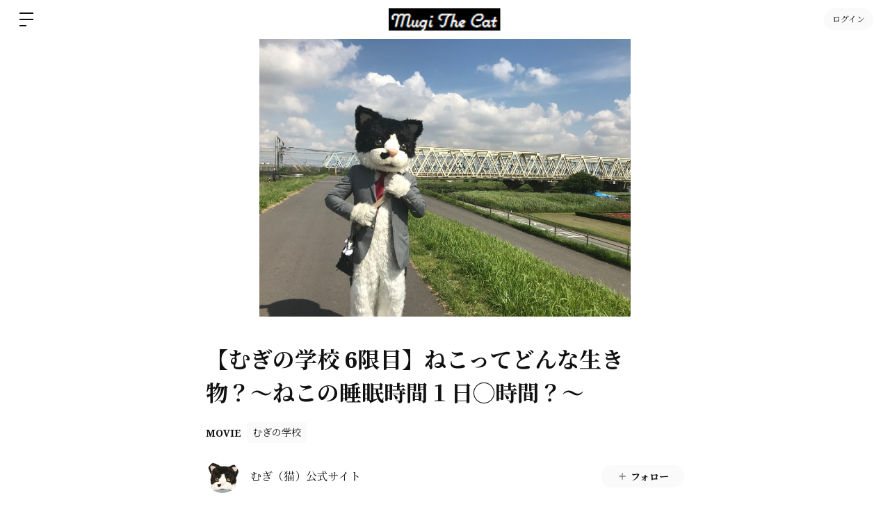

--- FILE ---
content_type: text/html; charset=utf-8
request_url: https://www.google.com/recaptcha/api2/anchor?ar=1&k=6LfWXc0UAAAAAIZQYFEH4FltSQMN7L3TkIqCrEO6&co=aHR0cHM6Ly9tdWdpdGhlY2F0LmJpdGZhbi5pZDo0NDM.&hl=en&v=N67nZn4AqZkNcbeMu4prBgzg&size=invisible&anchor-ms=20000&execute-ms=30000&cb=xo6g84ury4en
body_size: 48767
content:
<!DOCTYPE HTML><html dir="ltr" lang="en"><head><meta http-equiv="Content-Type" content="text/html; charset=UTF-8">
<meta http-equiv="X-UA-Compatible" content="IE=edge">
<title>reCAPTCHA</title>
<style type="text/css">
/* cyrillic-ext */
@font-face {
  font-family: 'Roboto';
  font-style: normal;
  font-weight: 400;
  font-stretch: 100%;
  src: url(//fonts.gstatic.com/s/roboto/v48/KFO7CnqEu92Fr1ME7kSn66aGLdTylUAMa3GUBHMdazTgWw.woff2) format('woff2');
  unicode-range: U+0460-052F, U+1C80-1C8A, U+20B4, U+2DE0-2DFF, U+A640-A69F, U+FE2E-FE2F;
}
/* cyrillic */
@font-face {
  font-family: 'Roboto';
  font-style: normal;
  font-weight: 400;
  font-stretch: 100%;
  src: url(//fonts.gstatic.com/s/roboto/v48/KFO7CnqEu92Fr1ME7kSn66aGLdTylUAMa3iUBHMdazTgWw.woff2) format('woff2');
  unicode-range: U+0301, U+0400-045F, U+0490-0491, U+04B0-04B1, U+2116;
}
/* greek-ext */
@font-face {
  font-family: 'Roboto';
  font-style: normal;
  font-weight: 400;
  font-stretch: 100%;
  src: url(//fonts.gstatic.com/s/roboto/v48/KFO7CnqEu92Fr1ME7kSn66aGLdTylUAMa3CUBHMdazTgWw.woff2) format('woff2');
  unicode-range: U+1F00-1FFF;
}
/* greek */
@font-face {
  font-family: 'Roboto';
  font-style: normal;
  font-weight: 400;
  font-stretch: 100%;
  src: url(//fonts.gstatic.com/s/roboto/v48/KFO7CnqEu92Fr1ME7kSn66aGLdTylUAMa3-UBHMdazTgWw.woff2) format('woff2');
  unicode-range: U+0370-0377, U+037A-037F, U+0384-038A, U+038C, U+038E-03A1, U+03A3-03FF;
}
/* math */
@font-face {
  font-family: 'Roboto';
  font-style: normal;
  font-weight: 400;
  font-stretch: 100%;
  src: url(//fonts.gstatic.com/s/roboto/v48/KFO7CnqEu92Fr1ME7kSn66aGLdTylUAMawCUBHMdazTgWw.woff2) format('woff2');
  unicode-range: U+0302-0303, U+0305, U+0307-0308, U+0310, U+0312, U+0315, U+031A, U+0326-0327, U+032C, U+032F-0330, U+0332-0333, U+0338, U+033A, U+0346, U+034D, U+0391-03A1, U+03A3-03A9, U+03B1-03C9, U+03D1, U+03D5-03D6, U+03F0-03F1, U+03F4-03F5, U+2016-2017, U+2034-2038, U+203C, U+2040, U+2043, U+2047, U+2050, U+2057, U+205F, U+2070-2071, U+2074-208E, U+2090-209C, U+20D0-20DC, U+20E1, U+20E5-20EF, U+2100-2112, U+2114-2115, U+2117-2121, U+2123-214F, U+2190, U+2192, U+2194-21AE, U+21B0-21E5, U+21F1-21F2, U+21F4-2211, U+2213-2214, U+2216-22FF, U+2308-230B, U+2310, U+2319, U+231C-2321, U+2336-237A, U+237C, U+2395, U+239B-23B7, U+23D0, U+23DC-23E1, U+2474-2475, U+25AF, U+25B3, U+25B7, U+25BD, U+25C1, U+25CA, U+25CC, U+25FB, U+266D-266F, U+27C0-27FF, U+2900-2AFF, U+2B0E-2B11, U+2B30-2B4C, U+2BFE, U+3030, U+FF5B, U+FF5D, U+1D400-1D7FF, U+1EE00-1EEFF;
}
/* symbols */
@font-face {
  font-family: 'Roboto';
  font-style: normal;
  font-weight: 400;
  font-stretch: 100%;
  src: url(//fonts.gstatic.com/s/roboto/v48/KFO7CnqEu92Fr1ME7kSn66aGLdTylUAMaxKUBHMdazTgWw.woff2) format('woff2');
  unicode-range: U+0001-000C, U+000E-001F, U+007F-009F, U+20DD-20E0, U+20E2-20E4, U+2150-218F, U+2190, U+2192, U+2194-2199, U+21AF, U+21E6-21F0, U+21F3, U+2218-2219, U+2299, U+22C4-22C6, U+2300-243F, U+2440-244A, U+2460-24FF, U+25A0-27BF, U+2800-28FF, U+2921-2922, U+2981, U+29BF, U+29EB, U+2B00-2BFF, U+4DC0-4DFF, U+FFF9-FFFB, U+10140-1018E, U+10190-1019C, U+101A0, U+101D0-101FD, U+102E0-102FB, U+10E60-10E7E, U+1D2C0-1D2D3, U+1D2E0-1D37F, U+1F000-1F0FF, U+1F100-1F1AD, U+1F1E6-1F1FF, U+1F30D-1F30F, U+1F315, U+1F31C, U+1F31E, U+1F320-1F32C, U+1F336, U+1F378, U+1F37D, U+1F382, U+1F393-1F39F, U+1F3A7-1F3A8, U+1F3AC-1F3AF, U+1F3C2, U+1F3C4-1F3C6, U+1F3CA-1F3CE, U+1F3D4-1F3E0, U+1F3ED, U+1F3F1-1F3F3, U+1F3F5-1F3F7, U+1F408, U+1F415, U+1F41F, U+1F426, U+1F43F, U+1F441-1F442, U+1F444, U+1F446-1F449, U+1F44C-1F44E, U+1F453, U+1F46A, U+1F47D, U+1F4A3, U+1F4B0, U+1F4B3, U+1F4B9, U+1F4BB, U+1F4BF, U+1F4C8-1F4CB, U+1F4D6, U+1F4DA, U+1F4DF, U+1F4E3-1F4E6, U+1F4EA-1F4ED, U+1F4F7, U+1F4F9-1F4FB, U+1F4FD-1F4FE, U+1F503, U+1F507-1F50B, U+1F50D, U+1F512-1F513, U+1F53E-1F54A, U+1F54F-1F5FA, U+1F610, U+1F650-1F67F, U+1F687, U+1F68D, U+1F691, U+1F694, U+1F698, U+1F6AD, U+1F6B2, U+1F6B9-1F6BA, U+1F6BC, U+1F6C6-1F6CF, U+1F6D3-1F6D7, U+1F6E0-1F6EA, U+1F6F0-1F6F3, U+1F6F7-1F6FC, U+1F700-1F7FF, U+1F800-1F80B, U+1F810-1F847, U+1F850-1F859, U+1F860-1F887, U+1F890-1F8AD, U+1F8B0-1F8BB, U+1F8C0-1F8C1, U+1F900-1F90B, U+1F93B, U+1F946, U+1F984, U+1F996, U+1F9E9, U+1FA00-1FA6F, U+1FA70-1FA7C, U+1FA80-1FA89, U+1FA8F-1FAC6, U+1FACE-1FADC, U+1FADF-1FAE9, U+1FAF0-1FAF8, U+1FB00-1FBFF;
}
/* vietnamese */
@font-face {
  font-family: 'Roboto';
  font-style: normal;
  font-weight: 400;
  font-stretch: 100%;
  src: url(//fonts.gstatic.com/s/roboto/v48/KFO7CnqEu92Fr1ME7kSn66aGLdTylUAMa3OUBHMdazTgWw.woff2) format('woff2');
  unicode-range: U+0102-0103, U+0110-0111, U+0128-0129, U+0168-0169, U+01A0-01A1, U+01AF-01B0, U+0300-0301, U+0303-0304, U+0308-0309, U+0323, U+0329, U+1EA0-1EF9, U+20AB;
}
/* latin-ext */
@font-face {
  font-family: 'Roboto';
  font-style: normal;
  font-weight: 400;
  font-stretch: 100%;
  src: url(//fonts.gstatic.com/s/roboto/v48/KFO7CnqEu92Fr1ME7kSn66aGLdTylUAMa3KUBHMdazTgWw.woff2) format('woff2');
  unicode-range: U+0100-02BA, U+02BD-02C5, U+02C7-02CC, U+02CE-02D7, U+02DD-02FF, U+0304, U+0308, U+0329, U+1D00-1DBF, U+1E00-1E9F, U+1EF2-1EFF, U+2020, U+20A0-20AB, U+20AD-20C0, U+2113, U+2C60-2C7F, U+A720-A7FF;
}
/* latin */
@font-face {
  font-family: 'Roboto';
  font-style: normal;
  font-weight: 400;
  font-stretch: 100%;
  src: url(//fonts.gstatic.com/s/roboto/v48/KFO7CnqEu92Fr1ME7kSn66aGLdTylUAMa3yUBHMdazQ.woff2) format('woff2');
  unicode-range: U+0000-00FF, U+0131, U+0152-0153, U+02BB-02BC, U+02C6, U+02DA, U+02DC, U+0304, U+0308, U+0329, U+2000-206F, U+20AC, U+2122, U+2191, U+2193, U+2212, U+2215, U+FEFF, U+FFFD;
}
/* cyrillic-ext */
@font-face {
  font-family: 'Roboto';
  font-style: normal;
  font-weight: 500;
  font-stretch: 100%;
  src: url(//fonts.gstatic.com/s/roboto/v48/KFO7CnqEu92Fr1ME7kSn66aGLdTylUAMa3GUBHMdazTgWw.woff2) format('woff2');
  unicode-range: U+0460-052F, U+1C80-1C8A, U+20B4, U+2DE0-2DFF, U+A640-A69F, U+FE2E-FE2F;
}
/* cyrillic */
@font-face {
  font-family: 'Roboto';
  font-style: normal;
  font-weight: 500;
  font-stretch: 100%;
  src: url(//fonts.gstatic.com/s/roboto/v48/KFO7CnqEu92Fr1ME7kSn66aGLdTylUAMa3iUBHMdazTgWw.woff2) format('woff2');
  unicode-range: U+0301, U+0400-045F, U+0490-0491, U+04B0-04B1, U+2116;
}
/* greek-ext */
@font-face {
  font-family: 'Roboto';
  font-style: normal;
  font-weight: 500;
  font-stretch: 100%;
  src: url(//fonts.gstatic.com/s/roboto/v48/KFO7CnqEu92Fr1ME7kSn66aGLdTylUAMa3CUBHMdazTgWw.woff2) format('woff2');
  unicode-range: U+1F00-1FFF;
}
/* greek */
@font-face {
  font-family: 'Roboto';
  font-style: normal;
  font-weight: 500;
  font-stretch: 100%;
  src: url(//fonts.gstatic.com/s/roboto/v48/KFO7CnqEu92Fr1ME7kSn66aGLdTylUAMa3-UBHMdazTgWw.woff2) format('woff2');
  unicode-range: U+0370-0377, U+037A-037F, U+0384-038A, U+038C, U+038E-03A1, U+03A3-03FF;
}
/* math */
@font-face {
  font-family: 'Roboto';
  font-style: normal;
  font-weight: 500;
  font-stretch: 100%;
  src: url(//fonts.gstatic.com/s/roboto/v48/KFO7CnqEu92Fr1ME7kSn66aGLdTylUAMawCUBHMdazTgWw.woff2) format('woff2');
  unicode-range: U+0302-0303, U+0305, U+0307-0308, U+0310, U+0312, U+0315, U+031A, U+0326-0327, U+032C, U+032F-0330, U+0332-0333, U+0338, U+033A, U+0346, U+034D, U+0391-03A1, U+03A3-03A9, U+03B1-03C9, U+03D1, U+03D5-03D6, U+03F0-03F1, U+03F4-03F5, U+2016-2017, U+2034-2038, U+203C, U+2040, U+2043, U+2047, U+2050, U+2057, U+205F, U+2070-2071, U+2074-208E, U+2090-209C, U+20D0-20DC, U+20E1, U+20E5-20EF, U+2100-2112, U+2114-2115, U+2117-2121, U+2123-214F, U+2190, U+2192, U+2194-21AE, U+21B0-21E5, U+21F1-21F2, U+21F4-2211, U+2213-2214, U+2216-22FF, U+2308-230B, U+2310, U+2319, U+231C-2321, U+2336-237A, U+237C, U+2395, U+239B-23B7, U+23D0, U+23DC-23E1, U+2474-2475, U+25AF, U+25B3, U+25B7, U+25BD, U+25C1, U+25CA, U+25CC, U+25FB, U+266D-266F, U+27C0-27FF, U+2900-2AFF, U+2B0E-2B11, U+2B30-2B4C, U+2BFE, U+3030, U+FF5B, U+FF5D, U+1D400-1D7FF, U+1EE00-1EEFF;
}
/* symbols */
@font-face {
  font-family: 'Roboto';
  font-style: normal;
  font-weight: 500;
  font-stretch: 100%;
  src: url(//fonts.gstatic.com/s/roboto/v48/KFO7CnqEu92Fr1ME7kSn66aGLdTylUAMaxKUBHMdazTgWw.woff2) format('woff2');
  unicode-range: U+0001-000C, U+000E-001F, U+007F-009F, U+20DD-20E0, U+20E2-20E4, U+2150-218F, U+2190, U+2192, U+2194-2199, U+21AF, U+21E6-21F0, U+21F3, U+2218-2219, U+2299, U+22C4-22C6, U+2300-243F, U+2440-244A, U+2460-24FF, U+25A0-27BF, U+2800-28FF, U+2921-2922, U+2981, U+29BF, U+29EB, U+2B00-2BFF, U+4DC0-4DFF, U+FFF9-FFFB, U+10140-1018E, U+10190-1019C, U+101A0, U+101D0-101FD, U+102E0-102FB, U+10E60-10E7E, U+1D2C0-1D2D3, U+1D2E0-1D37F, U+1F000-1F0FF, U+1F100-1F1AD, U+1F1E6-1F1FF, U+1F30D-1F30F, U+1F315, U+1F31C, U+1F31E, U+1F320-1F32C, U+1F336, U+1F378, U+1F37D, U+1F382, U+1F393-1F39F, U+1F3A7-1F3A8, U+1F3AC-1F3AF, U+1F3C2, U+1F3C4-1F3C6, U+1F3CA-1F3CE, U+1F3D4-1F3E0, U+1F3ED, U+1F3F1-1F3F3, U+1F3F5-1F3F7, U+1F408, U+1F415, U+1F41F, U+1F426, U+1F43F, U+1F441-1F442, U+1F444, U+1F446-1F449, U+1F44C-1F44E, U+1F453, U+1F46A, U+1F47D, U+1F4A3, U+1F4B0, U+1F4B3, U+1F4B9, U+1F4BB, U+1F4BF, U+1F4C8-1F4CB, U+1F4D6, U+1F4DA, U+1F4DF, U+1F4E3-1F4E6, U+1F4EA-1F4ED, U+1F4F7, U+1F4F9-1F4FB, U+1F4FD-1F4FE, U+1F503, U+1F507-1F50B, U+1F50D, U+1F512-1F513, U+1F53E-1F54A, U+1F54F-1F5FA, U+1F610, U+1F650-1F67F, U+1F687, U+1F68D, U+1F691, U+1F694, U+1F698, U+1F6AD, U+1F6B2, U+1F6B9-1F6BA, U+1F6BC, U+1F6C6-1F6CF, U+1F6D3-1F6D7, U+1F6E0-1F6EA, U+1F6F0-1F6F3, U+1F6F7-1F6FC, U+1F700-1F7FF, U+1F800-1F80B, U+1F810-1F847, U+1F850-1F859, U+1F860-1F887, U+1F890-1F8AD, U+1F8B0-1F8BB, U+1F8C0-1F8C1, U+1F900-1F90B, U+1F93B, U+1F946, U+1F984, U+1F996, U+1F9E9, U+1FA00-1FA6F, U+1FA70-1FA7C, U+1FA80-1FA89, U+1FA8F-1FAC6, U+1FACE-1FADC, U+1FADF-1FAE9, U+1FAF0-1FAF8, U+1FB00-1FBFF;
}
/* vietnamese */
@font-face {
  font-family: 'Roboto';
  font-style: normal;
  font-weight: 500;
  font-stretch: 100%;
  src: url(//fonts.gstatic.com/s/roboto/v48/KFO7CnqEu92Fr1ME7kSn66aGLdTylUAMa3OUBHMdazTgWw.woff2) format('woff2');
  unicode-range: U+0102-0103, U+0110-0111, U+0128-0129, U+0168-0169, U+01A0-01A1, U+01AF-01B0, U+0300-0301, U+0303-0304, U+0308-0309, U+0323, U+0329, U+1EA0-1EF9, U+20AB;
}
/* latin-ext */
@font-face {
  font-family: 'Roboto';
  font-style: normal;
  font-weight: 500;
  font-stretch: 100%;
  src: url(//fonts.gstatic.com/s/roboto/v48/KFO7CnqEu92Fr1ME7kSn66aGLdTylUAMa3KUBHMdazTgWw.woff2) format('woff2');
  unicode-range: U+0100-02BA, U+02BD-02C5, U+02C7-02CC, U+02CE-02D7, U+02DD-02FF, U+0304, U+0308, U+0329, U+1D00-1DBF, U+1E00-1E9F, U+1EF2-1EFF, U+2020, U+20A0-20AB, U+20AD-20C0, U+2113, U+2C60-2C7F, U+A720-A7FF;
}
/* latin */
@font-face {
  font-family: 'Roboto';
  font-style: normal;
  font-weight: 500;
  font-stretch: 100%;
  src: url(//fonts.gstatic.com/s/roboto/v48/KFO7CnqEu92Fr1ME7kSn66aGLdTylUAMa3yUBHMdazQ.woff2) format('woff2');
  unicode-range: U+0000-00FF, U+0131, U+0152-0153, U+02BB-02BC, U+02C6, U+02DA, U+02DC, U+0304, U+0308, U+0329, U+2000-206F, U+20AC, U+2122, U+2191, U+2193, U+2212, U+2215, U+FEFF, U+FFFD;
}
/* cyrillic-ext */
@font-face {
  font-family: 'Roboto';
  font-style: normal;
  font-weight: 900;
  font-stretch: 100%;
  src: url(//fonts.gstatic.com/s/roboto/v48/KFO7CnqEu92Fr1ME7kSn66aGLdTylUAMa3GUBHMdazTgWw.woff2) format('woff2');
  unicode-range: U+0460-052F, U+1C80-1C8A, U+20B4, U+2DE0-2DFF, U+A640-A69F, U+FE2E-FE2F;
}
/* cyrillic */
@font-face {
  font-family: 'Roboto';
  font-style: normal;
  font-weight: 900;
  font-stretch: 100%;
  src: url(//fonts.gstatic.com/s/roboto/v48/KFO7CnqEu92Fr1ME7kSn66aGLdTylUAMa3iUBHMdazTgWw.woff2) format('woff2');
  unicode-range: U+0301, U+0400-045F, U+0490-0491, U+04B0-04B1, U+2116;
}
/* greek-ext */
@font-face {
  font-family: 'Roboto';
  font-style: normal;
  font-weight: 900;
  font-stretch: 100%;
  src: url(//fonts.gstatic.com/s/roboto/v48/KFO7CnqEu92Fr1ME7kSn66aGLdTylUAMa3CUBHMdazTgWw.woff2) format('woff2');
  unicode-range: U+1F00-1FFF;
}
/* greek */
@font-face {
  font-family: 'Roboto';
  font-style: normal;
  font-weight: 900;
  font-stretch: 100%;
  src: url(//fonts.gstatic.com/s/roboto/v48/KFO7CnqEu92Fr1ME7kSn66aGLdTylUAMa3-UBHMdazTgWw.woff2) format('woff2');
  unicode-range: U+0370-0377, U+037A-037F, U+0384-038A, U+038C, U+038E-03A1, U+03A3-03FF;
}
/* math */
@font-face {
  font-family: 'Roboto';
  font-style: normal;
  font-weight: 900;
  font-stretch: 100%;
  src: url(//fonts.gstatic.com/s/roboto/v48/KFO7CnqEu92Fr1ME7kSn66aGLdTylUAMawCUBHMdazTgWw.woff2) format('woff2');
  unicode-range: U+0302-0303, U+0305, U+0307-0308, U+0310, U+0312, U+0315, U+031A, U+0326-0327, U+032C, U+032F-0330, U+0332-0333, U+0338, U+033A, U+0346, U+034D, U+0391-03A1, U+03A3-03A9, U+03B1-03C9, U+03D1, U+03D5-03D6, U+03F0-03F1, U+03F4-03F5, U+2016-2017, U+2034-2038, U+203C, U+2040, U+2043, U+2047, U+2050, U+2057, U+205F, U+2070-2071, U+2074-208E, U+2090-209C, U+20D0-20DC, U+20E1, U+20E5-20EF, U+2100-2112, U+2114-2115, U+2117-2121, U+2123-214F, U+2190, U+2192, U+2194-21AE, U+21B0-21E5, U+21F1-21F2, U+21F4-2211, U+2213-2214, U+2216-22FF, U+2308-230B, U+2310, U+2319, U+231C-2321, U+2336-237A, U+237C, U+2395, U+239B-23B7, U+23D0, U+23DC-23E1, U+2474-2475, U+25AF, U+25B3, U+25B7, U+25BD, U+25C1, U+25CA, U+25CC, U+25FB, U+266D-266F, U+27C0-27FF, U+2900-2AFF, U+2B0E-2B11, U+2B30-2B4C, U+2BFE, U+3030, U+FF5B, U+FF5D, U+1D400-1D7FF, U+1EE00-1EEFF;
}
/* symbols */
@font-face {
  font-family: 'Roboto';
  font-style: normal;
  font-weight: 900;
  font-stretch: 100%;
  src: url(//fonts.gstatic.com/s/roboto/v48/KFO7CnqEu92Fr1ME7kSn66aGLdTylUAMaxKUBHMdazTgWw.woff2) format('woff2');
  unicode-range: U+0001-000C, U+000E-001F, U+007F-009F, U+20DD-20E0, U+20E2-20E4, U+2150-218F, U+2190, U+2192, U+2194-2199, U+21AF, U+21E6-21F0, U+21F3, U+2218-2219, U+2299, U+22C4-22C6, U+2300-243F, U+2440-244A, U+2460-24FF, U+25A0-27BF, U+2800-28FF, U+2921-2922, U+2981, U+29BF, U+29EB, U+2B00-2BFF, U+4DC0-4DFF, U+FFF9-FFFB, U+10140-1018E, U+10190-1019C, U+101A0, U+101D0-101FD, U+102E0-102FB, U+10E60-10E7E, U+1D2C0-1D2D3, U+1D2E0-1D37F, U+1F000-1F0FF, U+1F100-1F1AD, U+1F1E6-1F1FF, U+1F30D-1F30F, U+1F315, U+1F31C, U+1F31E, U+1F320-1F32C, U+1F336, U+1F378, U+1F37D, U+1F382, U+1F393-1F39F, U+1F3A7-1F3A8, U+1F3AC-1F3AF, U+1F3C2, U+1F3C4-1F3C6, U+1F3CA-1F3CE, U+1F3D4-1F3E0, U+1F3ED, U+1F3F1-1F3F3, U+1F3F5-1F3F7, U+1F408, U+1F415, U+1F41F, U+1F426, U+1F43F, U+1F441-1F442, U+1F444, U+1F446-1F449, U+1F44C-1F44E, U+1F453, U+1F46A, U+1F47D, U+1F4A3, U+1F4B0, U+1F4B3, U+1F4B9, U+1F4BB, U+1F4BF, U+1F4C8-1F4CB, U+1F4D6, U+1F4DA, U+1F4DF, U+1F4E3-1F4E6, U+1F4EA-1F4ED, U+1F4F7, U+1F4F9-1F4FB, U+1F4FD-1F4FE, U+1F503, U+1F507-1F50B, U+1F50D, U+1F512-1F513, U+1F53E-1F54A, U+1F54F-1F5FA, U+1F610, U+1F650-1F67F, U+1F687, U+1F68D, U+1F691, U+1F694, U+1F698, U+1F6AD, U+1F6B2, U+1F6B9-1F6BA, U+1F6BC, U+1F6C6-1F6CF, U+1F6D3-1F6D7, U+1F6E0-1F6EA, U+1F6F0-1F6F3, U+1F6F7-1F6FC, U+1F700-1F7FF, U+1F800-1F80B, U+1F810-1F847, U+1F850-1F859, U+1F860-1F887, U+1F890-1F8AD, U+1F8B0-1F8BB, U+1F8C0-1F8C1, U+1F900-1F90B, U+1F93B, U+1F946, U+1F984, U+1F996, U+1F9E9, U+1FA00-1FA6F, U+1FA70-1FA7C, U+1FA80-1FA89, U+1FA8F-1FAC6, U+1FACE-1FADC, U+1FADF-1FAE9, U+1FAF0-1FAF8, U+1FB00-1FBFF;
}
/* vietnamese */
@font-face {
  font-family: 'Roboto';
  font-style: normal;
  font-weight: 900;
  font-stretch: 100%;
  src: url(//fonts.gstatic.com/s/roboto/v48/KFO7CnqEu92Fr1ME7kSn66aGLdTylUAMa3OUBHMdazTgWw.woff2) format('woff2');
  unicode-range: U+0102-0103, U+0110-0111, U+0128-0129, U+0168-0169, U+01A0-01A1, U+01AF-01B0, U+0300-0301, U+0303-0304, U+0308-0309, U+0323, U+0329, U+1EA0-1EF9, U+20AB;
}
/* latin-ext */
@font-face {
  font-family: 'Roboto';
  font-style: normal;
  font-weight: 900;
  font-stretch: 100%;
  src: url(//fonts.gstatic.com/s/roboto/v48/KFO7CnqEu92Fr1ME7kSn66aGLdTylUAMa3KUBHMdazTgWw.woff2) format('woff2');
  unicode-range: U+0100-02BA, U+02BD-02C5, U+02C7-02CC, U+02CE-02D7, U+02DD-02FF, U+0304, U+0308, U+0329, U+1D00-1DBF, U+1E00-1E9F, U+1EF2-1EFF, U+2020, U+20A0-20AB, U+20AD-20C0, U+2113, U+2C60-2C7F, U+A720-A7FF;
}
/* latin */
@font-face {
  font-family: 'Roboto';
  font-style: normal;
  font-weight: 900;
  font-stretch: 100%;
  src: url(//fonts.gstatic.com/s/roboto/v48/KFO7CnqEu92Fr1ME7kSn66aGLdTylUAMa3yUBHMdazQ.woff2) format('woff2');
  unicode-range: U+0000-00FF, U+0131, U+0152-0153, U+02BB-02BC, U+02C6, U+02DA, U+02DC, U+0304, U+0308, U+0329, U+2000-206F, U+20AC, U+2122, U+2191, U+2193, U+2212, U+2215, U+FEFF, U+FFFD;
}

</style>
<link rel="stylesheet" type="text/css" href="https://www.gstatic.com/recaptcha/releases/N67nZn4AqZkNcbeMu4prBgzg/styles__ltr.css">
<script nonce="Ox7iiyJAq4Weu5vLnuUKGQ" type="text/javascript">window['__recaptcha_api'] = 'https://www.google.com/recaptcha/api2/';</script>
<script type="text/javascript" src="https://www.gstatic.com/recaptcha/releases/N67nZn4AqZkNcbeMu4prBgzg/recaptcha__en.js" nonce="Ox7iiyJAq4Weu5vLnuUKGQ">
      
    </script></head>
<body><div id="rc-anchor-alert" class="rc-anchor-alert"></div>
<input type="hidden" id="recaptcha-token" value="[base64]">
<script type="text/javascript" nonce="Ox7iiyJAq4Weu5vLnuUKGQ">
      recaptcha.anchor.Main.init("[\x22ainput\x22,[\x22bgdata\x22,\x22\x22,\[base64]/[base64]/[base64]/ZyhXLGgpOnEoW04sMjEsbF0sVywwKSxoKSxmYWxzZSxmYWxzZSl9Y2F0Y2goayl7RygzNTgsVyk/[base64]/[base64]/[base64]/[base64]/[base64]/[base64]/[base64]/bmV3IEJbT10oRFswXSk6dz09Mj9uZXcgQltPXShEWzBdLERbMV0pOnc9PTM/bmV3IEJbT10oRFswXSxEWzFdLERbMl0pOnc9PTQ/[base64]/[base64]/[base64]/[base64]/[base64]\\u003d\x22,\[base64]\\u003d\\u003d\x22,\x22JMK7f8Koa2lII8OIEml2LzLCoC7Dhix1I8Osw7rDqMO+w5kqD3zDrFwkwqDDvjnCh1B2wqDDhsKKHxDDnUPCo8OGNmPDnFvCrcOhEMOBW8K+w67DjMKAwps8w43Ct8OdUQ7CqTDCvF3CjUNUw6HDhEADTmwHOcOPecK5w5TDlsKaEsOiwpEGJMO+wr/DgMKGw6vDjMKgwpfCkC/CnBrCu3N/MHfDjyvClDbCssOlIcKifVIvD1vChMOYAlnDtsOuw4zDqMOlDTEfwqfDhQPDrcK8w75tw7AqBsKrEMKkYMKIFTfDkmDCvMOqNHphw7d5wphewoXDqlkDfkcKJ8Orw6FyTjHCjcK6WsKmF8Kpw4Bfw6PDli3CmknCriXDgMKFHMKGGXpbCCxKRsKfCMOwEsO9J2Quw5/Ctn/Dr8O8QsKFwqnCkcOzwrpqWsK8wo3CsRzCtMKBwp7CoRV7wrJ0w6jCrsKBw4rCim3DqQ84wrvCm8KAw4IMwpPDiy0ewpnClWxJHsOVLMOnw4FEw6lmw6PCssOKECJmw6xfw7nCs37DkHDDgVHDk0I+w5lyYMKcQW/DiTACdUwKWcKEwqHCiA5lw7DDmsO7w5zDsFtHNVcOw7zDonvDn0UvNBRfTsKTwpYEesOTw57DhAswHMOQwrvCisKYc8OfPsOZwphKVMOWHRg/WMOyw7XCusKhwrFrw5ErX37CgwzDv8KAw43DvcOhIy57YWoiE1XDjULCti/DnDNwwpTChm/[base64]/DjsKuwrrCnTXDoSrCg8K/W2F7woTCgCzCtWTCtDBTFsKUSMOMN17Dt8K9wobDusKqWxzCgWU4BcOVG8OAwppiw7zCvsO2LMKzw5DCgzPCsjzCrnEBc8KwSyMOw6/ChQxoZcOmwrbCh2zDrSwZwq1qwq0fI1HCpkTDjVHDrjXDlULDgRzCkMOuwoIfw4JAw5bCt3Nawq1+wpHCqnHCgsKdw47DlsOWWsOswq1eGAF+wo3CgcOGw5E/w6jCrMKfECrDvgDDi2LCmMO1ZsO5w5Zlw7tawqB9w6QVw5sbw4LDk8KyfcOCwqnDnMK0a8KeV8KrAsKiFcO3w4HCs2waw5gawoMuwo3DnGTDr2PCoRTDiE7DiB7CihMWY0w3wprCvR/DvMK9ET4WBB3DocKWUj3DpRjDig7CtcKaw4rDqsKfCl/DlB8bwociw7Z8wqx+wqx2ecKRAmRMHlzCh8KOw7d3w6MpUMOiwoJ8w5XDk13CmMKrXcKvw4zChcKfO8Kfwr7Dp8O6T8OQRcKmw7LDtsOtwrUGw5cswpXDtksywrjCkgnDkMO/wrBrw6zDgsODZUfClMOZRibDr03CicKwDSPClMOlw77Di1lywqVpw5dFGsKTIm1IbnYSw5xGwr3Dixs6VcOhOsKrWcONw7rCgsOVDC7Cl8O3asKJIcKbwpQ9w4ZLwpXCmMO1w4Fhwp7DiMKuwo4bwpbDiWLCkAoqwoUfwp5fw4TDogh3X8KIw7/CpcOCam4heMOQw6tnw5bCrWo5wprDhsOlwqvDgMOxwrnCk8KDIMKTw7NuwrAbwo9mwqLCvjwcw6bCsgTDsBDDnRkML8OTwqV1w6g7XsOpwqTDgMK3aS/CrHwmWgPCssOnNcKzwpzCjDfCh1M/V8KPwqxrw5pFNichwozCmMKTV8OoZMKHwrRBw6bDjEnDtMKMHijDpwDCosOUw6pvICHCmVJdwpIAw50HAnTCvcODw5pZAE7ChsKvYiDDtlMVwprDhGLCoVLDkgoQwpbDjyPCszBVNkpSwofCqi/[base64]/RcKsU2p5D8OQNcO5LG9ywoHCocOScsKXeWo4woPDkmslwp4AKsKMwpnDoVEfw6BgKMKKw6TCq8Osw4/ClcK3IsKrTgRgVSzDnsOXw6UIwrdDflwhw4rDgWLDusKaw4LCtMKuwojCu8OVwpoWYMOcQFrCrhfCh8Ojwq47R8KqIELCsSbDisONw6TCisK5WCXCp8KACi/[base64]/SmnCqMOVwozChCjCrD/Drz4Fw4HDuMKXw7Yuw5hcT3LCocK7w4/DmcOWV8OmK8O/wrhjw70aVA7Do8Kpwp3CrC48QlrCm8OOaMKHwqR+wrDCoWNnHMO4LcKfWmHCuEsMFGnDjEPDgcOWwr8lRsKYdsKGwpBFN8KMBcOjw4nCjlXCpMObw5EGVMOASjEdBMOlw4vCqMOJw6zCsWVYw5xdwpvCr3YgBW9aw7PCnn/[base64]/DsB8LGsK1UnbCrcK7XsKPwodcHsOpwqrCt8OQw7PCvzjCjms8EBc8EF0dw4vDij0Zdg/CtHVYwp7CpMO8w7RsHMOgwpXDvGcsB8K5ETPCj1jCrUA0w4TClcKgLBxmw4bDlBDDoMOuP8KNw7grwrgAw5IODMKjI8KZwonDq8OJOXMqwpLDg8OUw7ACdMK5w5bClQ/Dm8Oew5ofwpHDoMKYw7DDpsO+w6fDhcKdw7F7w6rDnsOgaGocTsKrwrnDkMOJw5QFIxhtwq92E0vDo3PDrMOew4zDsMKmRcKoET3DpHpwwrF6w6YDwrXCnSfCtcOnYT/Dj3rDjMKGwpDDjx7Dt2XCpsOAwq9CEyvCtXQrwr1Kw6hhw6ZDKMO2DANSw4zDn8Klw4vCiAjCgS3ClWHDkUDCuCt+RsOQInpWCsKFwqHDjDYKw6zCvxHDmsKJKcKicVvDmcKuw73CuCLDqikgw43Cni4OTFAXwqFQFMOwGMK/w67CoWDCm2HClMKSSsKZSwRLbiUIw6fDuMK2w5/CpE9iZQnDiT4fCsO/[base64]/DtsKCd8Kawo1/ZyDCsm0jw6RNfREqwqMww7fDgMOhwrbCi8K8w40OwpJ/NV/CosKqwrfDrG7CtMOTa8KAw4PCp8KrccK1F8OzFgjDo8K0V1rDgcK1HsO5c3/Cj8OUccOFw5p3BsKDw5/[base64]/Csi/Cj3jCmTrCkcOTUTHDksOnB8OFw4NgRMKiCknCtcKEGgoVcMKsMwJEw6pOBcKHRSnCicOvwoTCuUdtR8KRQh4QwqMVw6nCssOzIsKddMONw4txwpTDt8K7w6vCoX8VIcOXwp9DwqXDun53w7DDjRvDqcK1w4QLwrnDoyXDiSN/[base64]/[base64]/DqxzCqWXDokTDkEbCuhLCs8KrQMOSBcKUWsKuVFnDkVEDwrbCkEA1OGU9MRjDgUHDtgXCo8K/[base64]/Dl2hRfgjDjmXChsKnwpnDgMOXw7VBKi98w7PCjMKAfsKJw7ZawqHDtMODw4/DrsKxGMOcw7jDkGU5w45CdFUiw4wAcMO4e2F3w5M7wrnCsE8zw5DChsKLXQ0/RBnDuC/Ck8Odw7vCusKBwpQWC2R2wq7Dh3jCo8KqWzh3w5zCm8Oow7YhMAcPw6rDpgXDnsKQwr0HeMKZesKTwrDDl3zCrsOfwqtew4sXIMOzw4NPbMKow5vClcKzw4nDqUzChMOMw5xqwpxLwp12S8ONw4ltwp7ClAddNEDDv8OGwoYifx4+w5vDv03CmcKhw4N3w5/[base64]/DsnrCmcO3w4MXA0/Cnh7CisOYw5bDmw4PfcOUw6Uowr8wwolJIEd9GC9Fw6PDuDlXKMKhwooew5l+wrrDpcK3w5/ClS43wqhPw4cNSVcow7pYwrpFwpLDhkhMw4jCosObwqYjS8OOAsO3wq4ow4bCvxzDqsKOw7TDksKiwqtUYsOqw70jScOZwq/DhcOUwpRbX8KMwqxxwrrDqy7CpcKGwo9PH8O4Xnl7w4fCtsKhBsKbXVhlT8ODw5xDZsKtecKLw6ErKjkOXsO4HcKnwrF+GMO/[base64]/[base64]/DnFjDvcONbAAEw73DqhgNM8O1cG7Cv8K9w6MdwrJSwrzDuAAVw7bDpcOCw5LDh0Nhwr/Dj8OvBklkwqHChMKQTMKwwo9VcWwpw5kgwpjDu28jwpnConADcjHCqAjCh3XDqcKzKsOKwqk3cX/Cqx7Dlz/CmwPDgVQiwqBtwp4Rw4bChSPDkCLCisO6e23DlnXDrcKTIsKDIydiFX3DtUYzwoXDo8K1w6fCksOCwqXDiCLDhk7Ck3LDgx/[base64]/DgsK8cMK5woFtFMOdEMKTTTTDmsOGGGMOwofCmsKHd8KDMzjDmE7ClcOUQMKHAsKWXsK3wp8gw4vDo3cvw4YBXsOfw5zDpcOoK1Rjw6/[base64]/DvihEwrzCqcKSSw7Dhi5bw5fDjV/[base64]/DhcOPVDl6TMKYw6jDsl7Dr3zCrCbCucKQBTIaR3NbHxBPw4IRwptMwq/CisKvwpJ2w53DlHHCvXnDsC9sBMK0GShRAcKGM8KwwoPDmsKLfVR/[base64]/DgcKZFz/[base64]/CtcKzw4zDu8K/[base64]/PcKKFCTCkjrCssK/[base64]/Dn8OrM8ONQMKKwqbDisOwKU12d8Ksw6XChVLCrXg0wrA5YMKWwqPChMKzQDYRKsOdw4DCqlsqcMKXw6DCqWHDvsOBw6pfYSZgw6bDjm/CqcOww7shw5TDnsK/wpfDq3tcY03Cl8KfLsKfwrnCrMKhw7oLw57CrcKrEHXDhsKeTh/CgsKVfy/[base64]/CtEzCi8O7fcO6J8OMcMOASytMBmw1wq9dTsKcw6fDuE0gw4oJw63Dm8KUf8KYw5hKw5TDsBLCgg8sCgPDr1HCgBsEw51hw4VtTFvCoMO9w6vCgMKMw4Iqw4/[base64]/wq9rwobDs0XCmMKYfcOMAsOAWAHChEBtw55PRMOKw6vCu1Njw6FFcsKUKUXDnMOBw74Qwp/CjmJZwrjCpgEjw4vCqxFWwqUlw4s9BGHClsK/KMO3w4Nzw7HCscKEwqfCnk3Dm8OocMKNw77Cl8OFHMOmw7XCtmXDuMKVG2fDvCMGYsKhw4XCusKPAE9iw4ZFwo8gNkEiTsOlwpzDp8KdwpzChFvDi8O9w7NUNBTCo8KrIMKowofCsTo/w7jCk8OWwq8oHMOPwq5JdMKNGQvCpsKiCQXDgQrCuj/DiC7DoMOQw4gDwonDrQ93FBwDw6jDoFLDkk1VJh5CJsOhD8Kwb1XCnsOjZ2hIZDvDjBzCi8OVw4V2wpbDrcOnw6gOw4EuwrnCmTzCqcOfaHDCvgLDqS0OwpLDhcKNw4ZjfcKJw5PCnXkew5zCocKuwrkHw5zCpkdlNcOBbSTDlMKDEMOXw6A1woBoQ3/DocKifiTCh2AVwrceTMK0wr/DsXnDkMKrw4F1w67CrSw1woQXwq/DtwrDhl/DpsKvw4PChiHDq8Kww5nCrMOEwos+w5XDsCVMUVAWwopIZsKoQ8K3KMKUwrF7THPDv0zDtyvDncKxKU/Dh8KRworCi343w43CscOSGAvChlpiXMOKSBzDn1Q4J1odCcO7PgEbekrCjWfCs0/Ds8Kvw5HDtsK8TMORMmbDgsKsYRRgHcKCw7NaFgDDv1ZpJMKHw5PCmcOKXsOQwr7CjH3Dh8Opw6M3wqzDpC/DvsOWw4tfwr0uwoDDgMKRDsKNw4R1wpTDkV7DjRdaw4nDtS/[base64]/[base64]/[base64]/CqUBtAcOAw4fDv3rDiBnDpMOAw6VTw6pmAXAfwoHDk8K7wqDCmxRLworDvsK3wqQZRV9kw63DuiXCmH40w63DlVvDrW5fw4/DhQzCjGQFw73CihnDpsOfEMObY8K+wpXDjBjCn8OfPMKJS3NKw6jCr23CgMKNwoLDm8KGU8OCwo/Dr155FsKYw6TDisKqe8Osw5fCnMOtJMKIwrZaw71PbDRFRsOSGcKCw4V1woBnwp1gU1h+JmPDt0TDu8Kzw5cyw4sOwpzDjGJZLlfCg1IIP8OpSkBMZMKAA8Kmwp/[base64]/[base64]/DhW01Z3sBHMOiWDV+w4rCqn3DksKQd8K7w77Dhkxkwp1MZ18WVhnChcOsw6dZwrTDlMOFOE17YcKBdRnCp2/DtMKuZkFXEG/CqsKCHjFrVAAJw409w7jDnDvDksO7CcO/YxbDvsOpMnnDtcOaXAI7w7TDolrCkcOBwpPDm8K8wrJow6/DhcOvUTnDs27CgGwswokXwp7CvjUTw5XCiCnDiRROw6rCjhUSP8OMwo7CvCXDmDdBwrgjw7bCt8KUw4dMPlJvccK7PcO6dMOawrAFw6XDi8KUwoI/BB9ANMOVLiAxFEZiwoDDuT7CmwNrUEMawpfDnWMHw5DCkXVgw6fDnSDDscKCEMKiQH4vwqHCkMKXwqLDlsO5w47Di8OAwqPDhMKmwrTDiWDDiEASw6hiwojCimXDs8KzR3UETTMzw5xSJVRHwqULDMOTDksPXQHCg8K/w4TCo8KSwrllwrVkwqx3I0nDoWXDrcKcCRxJwrx/Z8OwTMObwqQCbsKGwqZzw5daORoCw4UFwowjRsO1clDCiRPCrWdnw7LDjsKTwr/[base64]/Dnk8NwohYwpNdHistIsONwo57Ny3Crg/Drmwdw4xUbQPClsOyKVHDpcK9TwTCsMK1wq4wDFlKZhw+IRTCjMO2w6bCv0XCtcKJacOPwroYwqQoUsOxwppRwrjCo8KrK8KEw69Lw6ZsYsK4P8O2w6sHDcKdOcOfwp9bw6M1XRFGdkIne8KowoLDkH/CoyQuB0TDuMKBwrTDi8OlwrfDgcKqIyNjw6kMH8O4LnnDgsKDw6t6w4PCn8ONFMOIwpPChEEYwrfCh8OFw7h7ADVxwobDi8OgYiBJQm3DnsOiw43DiRhTGMKdwpHDn8OEwpjCpcKaMSzDqUjDtcObNsOuwr8/LVcafjnDnW9XworDv1pVc8OrwqzCp8ORbSUFwp8HwoHDojzDm2gCwqFJQcOfNwp/w4rDtwDCtQdeX17CnTpDeMKAEsOpwr7DtUxPwqdVYcOHw7XDlMKbK8KXw7bDlMKFw4JDw7MBdcKpwr3DmsOSHlZvRcKidcOOZMOswrN1W3lZwpA9w5UGfg0qCgDDlG1mCcKPSnAcfkUBw7FdP8Knw4/CkcOaDx4Pw5RpBcKtBsOVw68jawHCgWUvecK6Vy/DucO8C8OOwoB3DsKGw6PDhhYww7AHw7xNKMKsJRfCicOMNMO+w6PCt8ODw7sKWz3Dg2PDjjp2woUvwqXDlsKSQ2XCoMK1dUbDtsOhaMKeWRvCoA9Gw5FrwrLDv2M+MsKLKz8iw4YbUMK9w47DvFvDiR/DlzDCv8KRwpzCksKBBsO+YVtfw4dUXhF+TMOMPWbCnsKjVcK0w6QeRC/[base64]/CnCLDr8OMwovDo8ORZ0N4wr7DvsK0b2/CpcOzw7Flw55CY8KHFsOcOMO1wrJRT8Oiw6F2w5HDoGhTAhdXDsO4wpp5PsONGTMjKQN/UcKuSsOcwq8fw6R8wr5QPcOePsKKH8OOXU/DogN6w4oCw7fCvsKNGBxoK8KDwpQWdnnDhlHDuXrCqhIdCRDDr3ooRcKmdMKrX2TDhcKJwqHCmVbDn8Kyw7ljKG5SwplVwqDCoWpsw63DmVsrcDrDscOZNzpIw6tAwrkgwpXCtwJlwrXDocKmI1M6Ewhow6QDwovCojMyT8OuVSEqwr3CnMOLWsO3B3zChcONO8KTwp/[base64]/DvXctw61/Iw1LF8K7wrHCsXVTaQrCoR7Cj8KBDcO4w5PChcKmSBM7SxhlbFHDpDXCsh/DpwQRwpV8w6xzw7V/Zh8/D8KWY0tyw4seIRTCg8OzVm/CrcOPQMKIZMOfwqLCtsKdw4w2w6dOwqsSX8Oza8K3w4HDk8OJwrATFsKgw65owovCgMOiGcOGwr1AwpMjSW9GWCcEwoPCpMOpWMO8w5RRw5vDksKlR8OvwpDClmbCgHLCokoxw4szf8Owwo/DuMOSw47DiDvCqiA5FcO0TRtawpTDtcKtY8Kfw41ZwqV6w5DDtnnDp8KCOMOxUFRowpFCw4knYXIAwpBGw6fCkDs1w4pwUMOnwrHDrsO4wr5FZsOQTyFpwq86WMOMw6/DpwXDrHMCbgFhw6B4wpfDv8O9wpLDscKxw7XCjMKLJcOmwpTDhnAmO8K6ScK3wpRIw6jDh8KSdGvDpcO2FCrCtcO5dMO9CyADw6nCpyjDkX3Dl8KRw7TDksKEUH1GKsOiw4ZKX1Z3wonDuWY0NMKFwpzCtcKoQBbCtyJhGgXCjCbDlMKfwqLCiQfCssKhw6HCiW/CrRDCsWQDEMK3SXslQnPDonsHQXgvwp7Cn8OUKWx2WwfCscKCwqcGBjEgfVrCrcObwqTDucKaw7fCrw3DpMKRw4TCkXRZwobDmcOXw4XCicKJXF/DuMKaw4RNw7onwrzDuMOgw5l5w4crNRtkJ8OpFyPDsHnDmsObCsK/FsOtw5fDmcO6KsOvw5UcOcOfPXnChCAYw40ieMOGUsKpdUcAw6kkOcOqM3bDksKVKz/Ds8KDK8ORe2LCmF9aFgXCuwDCulQCNMOIXWh8w4PDvSDCncOHwpYgw5Jjwq/[base64]/CvRjCvVkHcHzDjlHDulXCqxnChyAgIixDB0XDkQ4mED42w6ZASsOHXApZT17DkExgwrNdYMO/acKnUHV6TMOHwp7CrkAwd8KTcMOoYMOVw4ETw71Qw7jCrlMowrtjwqfDkiDCmsOMJGLCiQIBw7zCsMKDw59Zw5pCw65oPsKVwpdJw4bDh2DCkXxibwFbwp/[base64]/DnUPCqsKSYQTDu0HChzcvbh/[base64]/MVkzw5pyPcOhwoldw4paKkQGwowlZgjCpMOJEgpxwqHDkALDvcK0wo/[base64]/CpljDlHjCtcK7dsOJwoJcZMOpw5oSaMO/MsOuQiLDsMONAjDCoxnDr8KcH3bCmyJJwp0FwpbCgsOdOwXCoMKdw4V5wqXCkH3DpxjCgsKUJBMReMKVSMKIwoPDiMKORsOqWjxtIjRMwo3CrG7Dn8OqwrTCtsOmCcKlEgHCsBhhwo/CjcOPwrHDhsKhGyvCl142worDtcKTw4xeRRLCsQErw6pFwpvDswdlPMOoeRLDr8KRwol2cwNeZ8KMw5Qhw5PCk8Ozwps2wpjDmQYew4ZeCsObdMOxwrVOw4zDu8Kgwp/CiyxkFhDDgHZ/K8Oqw5PDk2QFA8OjDMKUwonCg39+HwTDiMO/Ly7CnBgJP8ODwo/[base64]/Dk3LDicOGw4ljwr3CpHjDv8OKw4YhV8OGeWLDusKuwoIZJcOAZcKuwqocwrMqJMONw5M0w5EBURvChBwAwoRFUhPCvDxVEAfChjDCvkYawo4cw5LDmkdbUMOkW8K6RAbCssO0w7fDnmNXwrXDuMOIKcOwMsKLWF4TwqvDpsKCR8K6w64jwoI8wrHDujLCp0h/U188YMOxw7wLKcOQw4vCiMKIw4cwSG1jwqDDvwnCpsK8W31OHErCthbDkRsBS2R1w7HDlzZBZMKAcMOsF0TCoMKPw5bCvjrCq8OhLmzCmcKkwq9lw6NNbjhTdXPDssOwHsO5eXxxF8O9w6MUw47DuTPDmXgzwo/CmMOSCMOODVrDrCtuw6lfwrbDpMKtd13CgVlBCsO3woLDn8O3Z8Oqw4PCiFbDoxI6TcKkcj1/f8K4dcO+wrY+w4wKw5nCnsO6w7fCtCwiw4rCvVN8acK4wqc5LsO7FGgWbcOsw7bDiMOxw5/CkUbCu8K7wq/DtXDCv1DCqjXDkMKzZmHDpzLCtyHDihxtwplxwot0wpDDqiUFwoTCkn13w5/CpQ3CgWfCnBzCvsK2w5Isw6vCqMK5SRnDv3vCgkVEAyPCusOpwrbCvMOOHsKCw7IywoPDhyJ1w7rCu3xET8KIw5zDm8O6FMKGwpQjwoPDkcOCa8KbwrbCgAzCk8OSI1oEEAdVw6vCtwbCssOsw6Ntw4/CkMO8wqbCucKHwpYzBj9jwrAywr0uNgAsX8OyKlbCmBFYV8Oaw7oYw6tVwrXCgAfCtMK3PV/Dn8KFwodnw78sD8O2wqLCt0l9EcKZwrdFalrDsAZtw6LCpz3DiMOYPsKKBMK0KMOOw7M6woTCu8OgecOpwrXCtMOFelg0woQEwp3DhcOTbcOIwqQjwrHDm8KLw78MBVjDlsKsXcOwGcKrUz5bw4FUKFY3wpfChMK9woBqG8O6DsOnd8KwwqbDmE/CmxJ8w4bDuMOcwonDqmHConMAw5cGaGHCpQ8tRsOlw7hzw6LDhcK6fQ4gN8OEFsO0wrXDnsK6wpfCksO4MwXCgMOBX8KPwrTDsxLCoMKeMFNYwqMowrbDq8KMw5oyAcKcZEjDhMKXw6HChXzDosOmWcOBw7dfA18CNQ4yF3hawqTDvMKsQE5sw5/[base64]/CuhZlwoPDuMKlw4jClFELU8K1eEgsLwglw51yMFB3B8Oxw6NsYCp8SBTCh8Kjw5bDmsK9w6kmYxAWwo/Cjz/CriTDnMOzwow4DMO3OVhaw49wHsKNwqAOMsO/w50MwpjDj3XCmsOyPcOSS8KZNsKAVcKDXMK4wpwWHkjDryzDrz4gwrNHwqsjCXo4FMKFBcOpNcKecsO+RsO4wqzDm3/DqcKnwq80dMOhKMK7wq0/DsOOZ8KrwrvDszdLwqwkbmTCgMOVasKKGsOJwqEEw7TCg8OYYgBiZ8OFNsOJcMOTHAZrbcOGw4rCkUzCl8OuwrMkCcKeO1o8S8OIwovClMO7T8O/woQ+CMORw4Qdf03Cl33DlcOgwqExesKrw6UXVQ5BwogUIcO5BcOKw4QfPsK2HhItwqjCv8KgwphTw43ChcKWOlTCm0zCqHA7CcKjw4sKw7bCm30/eGQeE0oswp4KBFtOZcOZCllYMG/CkMK/CcKxwp3Dj8OYw4fCjV4IPcKgwqTDsyseI8Okw5VyF1TCvltffHRpw6zDuMOUwprDlxTDty8cA8KZXFREwoPDtUM/wq3DoBXCrUhpw4HDtQ47ORbDgzp2woPDgkfCq8KGwoV/SMKIwoUZAD3Dj2HDqF14cMKCw7s1AMOsHghLNA56UUvCnEAdIsOtE8O5wrcCJnNXwo49wo/Ci09UE8OsScKBVArDgCBjfcOZw7LCusOuLcOVw5Jnw4HDriQPCmoxD8O+ZkbCkcOIw78pH8OGwo8cC3I9w7HDs8OEw7/[base64]/DvMOBFMK5wqgAw7NRw6TCosKUPyVWHknDlURFwo/Dkwchw6DDm8OLRsKjKRvDhcKKZljCrHcrfUnDtcKiw7d1RMORwoAbw4EzwrZ/[base64]/CmcKHw7UNbx/DmsKeasKDA8KbYg1QZBxLMC/CpMKYwrfCkDbDqcKLwptoQsOFwrtfFMKpdsO2KsObDkHDpAzDgMKZOEvDnsKDMEsVVMKHbDBqV8ORIR/CvcKvw4lIwo7CkcOuwpYjwrktwoXDuz/Dr0fCrsKOBMKKVgnClMOKGWbDqMKwKcOww4k+w6d9QWAAwrgPOQbCosK/w5rDv0RIwotFdsKSMcKNPMKgwpA9MH5LwqPDpcKsC8KUw6/Cj8O6PEVYJcOTw6DDvcKRw5HCkMKuHm7CscO7w4nDs2XDiyHDoBs7UHnDjMOJwo8JI8KGw71bEcOORMOIwrI+TnbDmAfCmkfDgl3DlsOcHQLDnAEfw4fDki/CocO5IWlfw7TCjMO4wrMvw7xeMlhNIxcsJsK0w6Fgw61Lw6zDuSg3wrEtwqw6wo4XwpfDl8KmI8KaCFBnBsKxwrheFMOEwq/[base64]/Do3dgwoRVw503wrLClijDvMKjIQTDgTXCmjPDvnDDn3NawrFmWUrCl0rCnng3eMKCw6/DvsKiNyPDpxdOwqHDmcK6wp1yPS/DsMKQHMOTOcO0wpY4FTrCmsOwMxrDrMO2NgphFsKsw6bChA/[base64]/DuHFfwptVwpTDmsK5w6fDjhF/w5XChsOjJMKXw5PCpMOXw649SzcTDMO+ZMOaAiUmwpseNsOKwqHDhxAoDz7CmsKlw7BWNMK+enDDqsKaMhh0wqkqw77DpWLCs31lIgXCj8KdC8KFwroGaRFIGAR9fsKrw6ELCcOYNcKkGz1ew6nDtMKrwq8YNk/[base64]/DlsOrw47CpXzCs8KYwolYw699wqQkw4FsVMOeGV/CpMO0aWF4K8Oqw5YFPAAyw6dzwqTDiW5rTcO/wpQgw7EjP8OoW8Kpw4rCgcOmPUfDpBHCh0DChsO/B8KKw4IuMh7DsUbDvcKNwonCrsKAw6fCrHjCk8OMwofDrsKTwozCqsO6NcKKYmgPbD7Ct8O7w7nDrlhgeQp6MsOCOBYdwp7DniDDsMKFwoHDpcOBw4TDrlnDpyQKw7XCozPDpWYbw4vCvMKKY8KXw7bDm8OKw6AQwq1cw7fCiEsOw6hAw5d9UMKjwp/DpcOPGMKxwprCjTjCs8KJwo7CnMK9XiTCqsOPw6E3w5gCw5Mfw4I7w5zDr1nChcKqwpjDncOnw6rCm8Obw5NFwozDpgHDvl02wpLDgy/Cr8OUIjteSCfDjUHDoFxQHlFtw7vCgsKAwoXDmcKvFsOtOjwkwolxw79kw5TDs8Obw5UIIcKgXUUdJMKjw40/w7Y4Ogttw7ciV8OTwoAowr7CvMKkw407wprDtMO4RcOXJMKcWcKlw4/Dp8OFwrkxRzENa2AyPsK4w6TDmsKAwoTCmsO1w70EwpUNL3IvWBjCsBtYw6ssPcOtwr/CoQ3DqsKHQj3CqMK0wr3CvcKXI8Odw4vDo8OvwrfClkzCk0UUwoDDjcKLwp1hwrwGwqvDrcOhw4oYbcO7OsO+XcOjw4PDt3wsfGw5w7DCrBEmwoDCrMO0w4Z+GsOaw5VJw5bCgcK2wpZEwrs2LiBwJsKUw4pkwqVkSUTDk8KAPzQ/w7c1DEvCkcKYw4lIccKZwp7DlXNmw41vw6fDlWjDsX09wpzDhxsqNkdsC0NvXsKFwrUPwowBbMO3wq4MwoZ5Yx/[base64]/CqHYXRMK/dsO5w4VnF8OnfABwRn3Cj1s6w4PDncO9w7JEwqJHI1VgGxzDhk3DvcKiwr8nR2xTwp3DjSjDhVhoeg0HU8OxwrZKFE93BcOCw4nCnMOZU8Kgw7x7ARoEDMOzw6NxIcK4wrLDoMOPBcOzDD55wqTDqinDksO5DBbCtsONEjdyw6zDuXLDi3/DgUUPwqV3wognw79Fwr/DuR/CpBbCkj1xw7pjwrkgw4PDkcKTwqHCncOmPWHDo8OqG2g/w7YTwrJjwpVww4k7M291w6vDicKLw43CoMKYwoVFU09+wqBsek/CksOTwoPCj8KYwoMpw5VHAV1GIjFyIX5Yw4AKwr3CicKBw4zCiADDksK6w4nDimd/w7Jsw4t8w7HDjiDDjcKow5jCucKqw4DCgQJ/Z8K4WMOfw71Ge8K1wpnDo8OOfMOPEsKGw6DCoUQjw614w77DmMOFCsO0CmvCq8OBwpZTw53DncO/w5PDlHABwrfDtsOww441worClVUuwqBBAMKJwo7DjMKcfT7DusOywqtEc8OyKsO5wobCnTTDoSczwonDn3Zhw7h+FMKZwro3FsKyNcO0AlJ3w4NmU8OUVcKnL8OWcsKZYMKtewxMwr1TwprCh8OOwofCqMOqPsOuVcKKX8KewpnDpw0xE8OsYMKjGsKmw4g2w6/DrGfCqQZwwr9sSl/DglZQdUjCh8Kew6Yjwq4zUcO+c8KIwpDCqMKfKR3CksOdKcKsVSVDUcO6Myx6PMO4w4Mnw6DDrgnDtAzDuQJNM34OcMOQwq3DrsK/aWzDusKrYsOWF8OjwqTDhisxQwNewpXDjsOywo5dw4nCik7CsyjDvV4HwqbCtmLDmDnDn0cHw7sODl9lwoTDmB7CssO1woDCkBTDqsKRJsOgMsK4w40OUWUBwrcrw68se0jDu3DCvV7DkTLCuB/ChMK1bsOgw6wzw5TDskjDkMKwwp0uwo/CpMO8PnkZKMO5bMKbwoEiw7Miw5xlanvDgRPCi8O8dCHDvMO2J24Vw6A2d8Oqw7cHw7M4fFZNwpvDuwzDjmDDn8ObMcKCIVzDm2o9cMOdwr/DjcKpwpXDmz1sBRPDhHXCksOkw7TDoyXCqiXCv8KCXwjDsW/DkAHDoT/DlUjCuMKGwqsed8K+fGrCkX9vGQzChsKHw5ZewrYta8Obwo54wofCgMObw5EnwpfDisKEw7XCsUDDhBkKwoLDlTHCkVEHD3hJaXo/w4g/[base64]/Cm8OTw6DDoi/[base64]/CksO6w6nDskzDqlDCoHVQw7HCscKQLMOie8Kje0/[base64]/Bz7DqMO7w7HDvQ86wqzCtSDDg8OMLWRBwplTccOIw41uV8OpV8KpBcK5w7PClsO6wpEkMMOTw60PBEbDiRxVZyjDrwgWVcKNLcKxMyMIwosFwo/Dg8KCGcOvw7zCjsKXYsOeLMOQZsKdw63DjVfDnh5SSAB/wp7ClcKUOsKqw53ChsKqZn0fUUQRO8OCVEXDmMOrd1zCtkIScMOewpvDt8Odw6FvesKQA8KEwpImw4IgbzLDv8K1wozCksKULBULw7t1w5jCm8K8McK/[base64]/DmMKAwpZ2HEHDs3NEw41uw6rDlisAwqgTR0UEQ2bCljI3JsKObsKcw7NwUcOPw6PCmsOgwqoVPUzCgMK6w5DDj8KZVMK6CSwwNmECw7Eaw58Bw6Vgw7bCtCXCrMOVw5EiwqJ2LcONNh/CkhhVwozCrsOXwr/[base64]/Ct8KmMMOKwojCrTEywpjDhsK1Cy0GZMKxZ34DSMKeOTTCncOOwofDnEcTaToMwpnCmMOPw5F9wpPDvVXCs3Y/w77CoC9swqYNahkRblnCq8K7w47CicKew5EpWA3CijgUwr1vAMObMsK6wrrCqCYzYRLCn2jDnl03w4luw4HDrgQlL3VQHcKyw7h6wpdAwrYew5XDlx7CmVbCncK+wq/[base64]/ChV18UXrDvxnDj8K4B8K7VxwZwpYWfyLCumNuwphvw4bDqMKtLnHCslTDn8KoScKKd8OJw6IvesO3JMKocULDpShoGcONwozDjREYw5HDn8OHV8KxXMKkJmoZw7FJw6Z/w6cGOgsjS0jCtzbDi8K3CmkCwo/[base64]/CkCHCg1EqccKXdMKsecKgwqPDuChlwrR5RBfCkzhRw48SID3Dn8KhwqrDkcKewrTDuzRDw4HCncOcAcOSw7NSw7AtFcOiw5EgfsKIwpLDl1nCucKJw7fCtg4pMsK/wrZJMxTDj8KTKmDCncOJOHUsdT7Dh2LDr0x2w5xcVMOddcOFw6XCucKPAkXDlsOswqHDocOhw7Rew75jbMK5wojCtMODw5nDhGDDo8KAOSwoSm/DssO4wrs+IQkYw6PDkAFxScKCw4Y8Z8O3Z2fCsWzCiUvDumVPDjzDh8OFwqNAH8ONFTzCg8OsCVt8wrvDlMKhw77Du0/DhHpSw640W8OlPMOGSSdNwpnCk0fCm8OrNHjCtXVvwozCpcK4wq8IPMO5dFbCiMOqb0XCmFJHV8OIN8Kbwo3DucKcVsKOLMOQO3t1w6DDisKUwoDDh8K5GyLDvMOWw5lxO8Kzw4HDqMKIwp5ZSRPCtsONUQhgWlbDrMKaw6jDlcKrflgETsOnI8KWwqVQwosybl/[base64]/Dv8KgwojCgXt7dzkaEApoYglIw7rClMK/JMKeZRDCtzjDgMO/wpbCowDDucK8w5IqHiDCnC9WwqpDBsOew79bwpd7PhHDhsOxL8KswqZVJ2gZw5jCg8KURlHCr8Orw7TDgFfDv8KaWH8KwpNLw4caM8KQwq1eUXrCjR5ew5YCS8OKSnfCvjbCuTbCkHthDMKrL8KScsOoBMOVasODwpAwJmoqNDLCvcKvWzXDp8KWw6jDvxfCm8O/[base64]/[base64]/CusOmDjfDrsKgwqTDsSg/w6HCr8ObN8OBUMOAPB/CpcOwcMOjT1cbw60Swp3CrcOXG8KeEMOnwonCnTXCpmpZw77DgDDCqCVowp/DuwhRw7pFWF4+w6Adw4N6BF3DsUjCvMKFw4LDqmfCksKCD8OsJmI2FMKsFcO9w6XCt2zCrcKPZcKwCWHChMKFwrDCs8KHSCnDkcOUXsK8w6BKwpbDlcOgwofCg8O/STjCoEHCkcOsw5Qiwp3DtMKFLjQtLFdOw7PChXBCbQzCokNkwr/CvsOjw5c/G8KOw7JAwp4Awr8/UwbCtsKFwogqX8KBwoUJQsK8wqY8w4nCjgc7ZsKiwobDlcKOw45jw6zDujLDvmoLPxM4RmrDp8KgwpByUlkpw43DnsKew7XDumXChMOMQWw/[base64]/DuEnDrcK3WDHCkXY1AMK+w516w5XCjETDksO9ZnnDvmHDmsOxX8ODNcKGwoHDiVUgw6Qhw4w1IMKRwrlLwp3Drm3DtcKVEGPCthwwdMOQDXzDuzc/FGkcXsO3wp/DvsOlw5FcBlrCgMKKESIOw5kbEFTDrVvCp8KoYMKebMOvQMK8w5TDkSDDr1PCs8Kgw4Naw5pUIsK6wqrCiljDgm7Dn3PDolPDqAzCmUjDvAcoGH/[base64]/ClsOcwrfCvFEYKMOlScOvQGNBC8Otwp8LwqHCqD5yw6AwwoFnwp/ChwFxHg9QM8OJwpnDuRbCq8KYwpzCrB7CqizDgBlBwrrCljIGwp/[base64]/IcO5wqMcQ8OTwrMGwpjDicKAwqAJw7xMwonDkEYwRzTCl8ObeMK3wp7DscKrNcK0VsO4KFrDgcOqw6/CkjFAwpHDs8KvMMKZw6RrOMKpwozCsjwHYXU7w7MmFn7ChmY9w77Dk8K5wo51w5jDkMOCwqjDq8OBNE/Dl1rDnFvCmsKGw6JnNcKpQMKkw7RFLR7DnnLDl302w6JAGCTDhsKZw4fDsiMmBiAfw7REwqJ+wqpkImvDkUfDvEFUwqljw4UEw459w4/Dk3TDhcOywovDvcK2bQM8w43Cg1TDtMKNwrvDrzbCvnhyWXluw4zDsBLDgl54LcK2U8OOw65wGsOIw5LCl8K7JMKZN3ZwajBda8OcdsKYwqx/[base64]/CgsKWwq5GLioLacOlwrJ0wpkXeSxVe8O/w78XfHUfZQ3CozLDqxwZw77Cm1nDuMORdzs3RMKVw7jDgAvDoVksDT/ClMKzwrIWwr9kZcK2w4HDs8OZwq3DoMOlwqnCp8K/JsOiwpTCgH/[base64]/DgMOMe8K/[base64]\x22],null,[\x22conf\x22,null,\x226LfWXc0UAAAAAIZQYFEH4FltSQMN7L3TkIqCrEO6\x22,0,null,null,null,0,[21,125,63,73,95,87,41,43,42,83,102,105,109,121],[7059694,943],0,null,null,null,null,0,null,0,null,700,1,null,0,\[base64]/76lBhn6iwkZoQoZnOKMAhnM8xEZ\x22,0,1,null,null,1,null,0,1,null,null,null,0],\x22https://mugithecat.bitfan.id:443\x22,null,[3,1,1],null,null,null,1,3600,[\x22https://www.google.com/intl/en/policies/privacy/\x22,\x22https://www.google.com/intl/en/policies/terms/\x22],\x22ZM0BvjKN77PlI6oHrBqUVsF0JU2ea6ey0X0InBpBABg\\u003d\x22,1,0,null,1,1769598922138,0,0,[56],null,[26,228],\x22RC-MdE2Wn_tHeWUIw\x22,null,null,null,null,null,\x220dAFcWeA5n6c-gOUdOblUxyg2rfvHKb-d0IdqLEdEbR4rz8ziPbZG0TXC25I6wImQ8u3_7S_JuYi3EJ1IiTLhvTyQ7c6GQpnTfUA\x22,1769681722178]");
    </script></body></html>